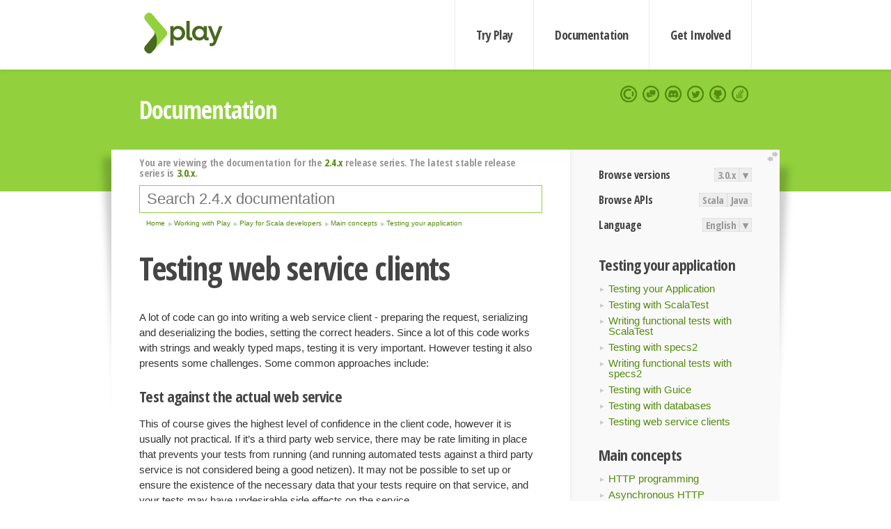

--- FILE ---
content_type: text/html; charset=UTF-8
request_url: https://www.playframework.com/documentation/2.4.x/ScalaTestingWebServiceClients
body_size: 8327
content:





<!DOCTYPE html>
<html lang="en">
    <head>
        <meta charset="utf-8">
        <meta http-equiv="X-UA-Compatible" content="IE=edge,chrome=1">
        <title>
  Scala Testing Web Service Clients  - 2.4.x
</title>
        <meta name="description" content="Play Framework - The High Velocity Web Framework For Java and Scala">
        <meta name="viewport" content="width=device-width,maximum-scale=1"/>
        <link rel="stylesheet" href="/assets/lib/prettify/ecd4a5d6c0cbee10b168f6aa000c64ea-prettify.css">
        <link rel="preconnect" href="https://fonts.googleapis.com">
        <link rel="preconnect" href="https://fonts.gstatic.com" crossorigin>
        <link href="https://fonts.googleapis.com/css?family=PT+Serif:700italic" rel="stylesheet" type="text/css">
        <link href="https://fonts.googleapis.com/css?family=Open+Sans+Condensed:700,300" rel="stylesheet" type="text/css">
        <link href="https://fonts.googleapis.com/css2?family=Roboto:wght@300;700&display=swap" rel="stylesheet">
        <link rel="stylesheet" href="https://cdn.jsdelivr.net/docsearch.js/1/docsearch.min.css">
        <link rel="stylesheet" href="/assets/css/5f02d0f339152beb79a7e88f947b3ae4-main.min.css">
        <link rel="shortcut icon" href="/favicon.ico"/>
        <link rel="apple-touch-icon apple-touch-icon-precomposed" href="/apple-touch-icon.png">

        <meta name="globalsign-domain-verification" content="wISFsU3SjLaCmI4hF3fuBebFOs4shuuBnKV7fGALYz" />
        <meta name="google-site-verification" content="9oxXjOc4jWfnf21Iep-0dc2sDawa14s-Gpwho_yb5AU" />

        
            
                <meta name="docsearch:version" content="2.4.x" />
            
            <meta name="docsearch:tags" content="en" />
        

        <!--[if lt IE 9]>
        <script src="/assets/lib/html5shiv/40bd440d29b3a9371b0c63fec41ee64f-html5shiv.min.js"></script>
        <![endif]-->
        <script src="/assets/lib/jquery/641dd14370106e992d352166f5a07e99-jquery.min.js"></script>
        <script src="/assets/javascripts/dfa43b662e4de5b1b8fdc65418127def-main.js"></script>
        
<script  type="application/ld+json">
            {
                "@context" : "http://schema.org",
                "@type" : "WebSite",
                "name" : "Play Framework",
                "alternateName" : "The High Velocity Web Framework for Java and Scala",
                "url" : "https://playframework.com"
            }
        </script>

    </head>
    <body class="documentation">
        <header id="navigation">
            <div class="wrapper">
                <a href="/" id="logo">Play Framework</a>
                <nav id="sections">
                    <a href="/getting-started">Try Play</a>
                    <a href="/documentation">Documentation</a>
                    <a href="/get-involved">Get Involved</a>
                </nav>
                <nav id="social">
                    <a href="//opencollective.com/playframework"><span>Open Collective</span></a>
                    <a href="//github.com/playframework/playframework/discussions"><span>Discuss Play Forum</span></a>
                    <a href="//discord.gg/g5s2vtZ4Fa"><span>Play Discord Server</span></a>
                    <a href="//twitter.com/playframework"><span>Twitter</span></a>
                    <a href="//github.com/playframework/playframework"><span>GitHub</span></a>
                    <a href="//stackoverflow.com/questions/tagged/playframework"><span>Stackoverflow</span></a>
                </nav>
            </div>
        </header>

        <div id="getLogo">
            <div class="pan">
                <q>Is that what you're looking for?</q>
                <figure>
                    <img src="/assets/images/logos/9382fa0d736c5e7f01d0b7c2726a924d-play_full_color.svg">
                     <figcaption>
                        <a href="/assets/images/logos/9382fa0d736c5e7f01d0b7c2726a924d-play_full_color.svg">(svg)</a>
                        <a href="/assets/images/logos/3740142a5b6d7e5c73afc223f837c2ed-play_full_color.png">(png)</a>
                     </figcaption>
                </figure>
                <figure>
                    <img src="/assets/images/logos/2512c6416003429c3e7d3e9d389e52bd-play_icon_full_color.svg">
                     <figcaption>
                        <a href="/assets/images/logos/2512c6416003429c3e7d3e9d389e52bd-play_icon_full_color.svg">(svg)</a>
                        <a href="/assets/images/logos/1d627942f0b2f115f8638936a212244a-play_icon_full_color.png">(png)</a>
                     </figcaption>
                </figure>
                <figure class="reverse">
                    <img src="/assets/images/logos/1e960a0ef2cad41e1be353eb6efe5af1-play_reverse.svg">
                     <figcaption>
                        <a href="/assets/images/logos/1e960a0ef2cad41e1be353eb6efe5af1-play_reverse.svg">(svg)</a>
                        <a href="/assets/images/logos/e48e23590262d1b8f97257485c866c26-play_reverse.png">(png)</a>
                     </figcaption>
                </figure>
                <figure class="reverse">
                    <img src="/assets/images/logos/8fa87b8c379d500f2c7fa1c9816566f6-play_icon_reverse.svg">
                     <figcaption>
                        <a href="/assets/images/logos/8fa87b8c379d500f2c7fa1c9816566f6-play_icon_reverse.svg">(svg)</a>
                        <a href="/assets/images/logos/c558e825dbfaa60ab84bd0d2ee744944-play_icon_reverse.png">(png)</a>
                     </figcaption>
                </figure>
            </div>
        </div>




        

    <header id="top">
        <div class="wrapper">
            <h1>Documentation</h1>
        </div>
    </header>

    <section id="content">
        <button id="extend">extend</button>

        

    <aside>

        


<nav id="toolbar">
    <h3>Browse versions</h3>
    <div class="switch">
        
            <a ga-on="click" ga-event-category="Version" ga-event-action="3.0.x" href="/documentation/switch/3.0.x/ScalaTestingWebServiceClients">3.0.x</a>
        
        <dl class="dropdown">
            <dt>▾</dt>
            <dd>
            
                <a href="/documentation/switch/3.0.x/ScalaTestingWebServiceClients">3.0.x</a>
            
                <a href="/documentation/switch/3.0.9/ScalaTestingWebServiceClients">3.0.9</a>
            
                <a href="/documentation/switch/3.0.8/ScalaTestingWebServiceClients">3.0.8</a>
            
                <a href="/documentation/switch/3.0.7/ScalaTestingWebServiceClients">3.0.7</a>
            
                <a href="/documentation/switch/3.0.6/ScalaTestingWebServiceClients">3.0.6</a>
            
                <a href="/documentation/switch/3.0.5/ScalaTestingWebServiceClients">3.0.5</a>
            
                <a href="/documentation/switch/3.0.4/ScalaTestingWebServiceClients">3.0.4</a>
            
                <a href="/documentation/switch/3.0.3/ScalaTestingWebServiceClients">3.0.3</a>
            
                <a href="/documentation/switch/3.0.2/ScalaTestingWebServiceClients">3.0.2</a>
            
                <a href="/documentation/switch/3.0.1/ScalaTestingWebServiceClients">3.0.1</a>
            
                <a href="/documentation/switch/3.0.0/ScalaTestingWebServiceClients">3.0.0</a>
            
                <a href="/documentation/switch/2.9.x/ScalaTestingWebServiceClients">2.9.x</a>
            
                <a href="/documentation/switch/2.8.x/ScalaTestingWebServiceClients">2.8.x</a>
            
                <a href="/documentation/switch/2.7.x/ScalaTestingWebServiceClients">2.7.x</a>
            
                <a href="/documentation/switch/2.6.x/ScalaTestingWebServiceClients">2.6.x</a>
            
                <a href="/documentation/switch/2.5.x/ScalaTestingWebServiceClients">2.5.x</a>
            
                <a href="/documentation/switch/2.4.x/ScalaTestingWebServiceClients">2.4.x</a>
            
                <a href="/documentation/switch/2.3.x/ScalaTestingWebServiceClients">2.3.x</a>
            
                <a href="/documentation/switch/2.2.x/ScalaTestingWebServiceClients">2.2.x</a>
            
                <a href="/documentation/switch/2.1.x/ScalaTestingWebServiceClients">2.1.x</a>
            
                <a href="/documentation/switch/2.0.x/ScalaTestingWebServiceClients">2.0.x</a>
            
                <a href="/documentation/switch/1.5.x/ScalaTestingWebServiceClients">1.5.x</a>
            
                <a href="/documentation/switch/1.4.x/ScalaTestingWebServiceClients">1.4.x</a>
            
                <a href="/documentation/switch/1.3.x/ScalaTestingWebServiceClients">1.3.x</a>
            
                <a href="/documentation/switch/1.2.x/ScalaTestingWebServiceClients">1.2.x</a>
            
                <a href="/documentation/switch/1.1.1/ScalaTestingWebServiceClients">1.1.1</a>
            
                <a href="/documentation/switch/1.0.3.2/ScalaTestingWebServiceClients">1.0.3.2</a>
            
            </dd>
        </dl>
    </div>

    
        <h3>Browse APIs</h3>
        <div class="switch">
        
            <a ga-on="click" ga-event-category="API" ga-event-action="Scala" href="/documentation/2.4.x/api/scala/index.html">Scala</a>
        
            <a ga-on="click" ga-event-category="API" ga-event-action="Java" href="/documentation/2.4.x/api/java/index.html">Java</a>
        
        </div>
    

    <h3>Language</h3>
    <div class="switch">
        
    <a href="/preferredLang/en?path=%2Fdocumentation%2F2.4.x%2FScalaTestingWebServiceClients">English</a>

        <dl class="dropdown">
            <dt>▾</dt>
            <dd>
            
                
    <a href="/preferredLang/en?path=%2Fdocumentation%2F2.4.x%2FScalaTestingWebServiceClients">English</a>

            
                
    <a href="/preferredLang/bg?path=%2Fdocumentation%2Fbg%2Flatest%2FHome">Български</a>

            
                
    <a href="/preferredLang/fr?path=%2Fdocumentation%2Ffr%2Flatest%2FHome">Français</a>

            
                
    <a href="/preferredLang/ja?path=%2Fdocumentation%2Fja%2F2.4.x%2FScalaTestingWebServiceClients">日本語</a>

            
                
    <a href="/preferredLang/tr?path=%2Fdocumentation%2Ftr%2F2.4.x%2FScalaTestingWebServiceClients">Türkçe</a>

            
            </dd>
        </dl>
    </div>

</nav>


        <h3>Testing your application</h3>
<ul>
  <li><a href="ScalaTestingYourApplication">Testing your Application</a></li>
  <li><a href="ScalaTestingWithScalaTest">Testing with ScalaTest</a></li>
  <li><a href="ScalaFunctionalTestingWithScalaTest">Writing functional tests with ScalaTest</a></li>
  <li><a href="ScalaTestingWithSpecs2">Testing with specs2</a></li>
  <li><a href="ScalaFunctionalTestingWithSpecs2">Writing functional tests with specs2</a></li>
  <li><a href="ScalaTestingWithGuice">Testing with Guice</a></li>
  <li><a href="ScalaTestingWithDatabases">Testing with databases</a></li>
  <li><a href="ScalaTestingWebServiceClients">Testing web service clients</a></li>
</ul>
<h3>Main concepts</h3>
<ul>
  <li><a href="ScalaActions">HTTP programming</a></li>
  <li><a href="ScalaAsync">Asynchronous HTTP programming</a></li>
  <li><a href="ScalaTemplates">The template engine</a></li>
  <li><a href="ScalaForms">Form submission and validation</a></li>
  <li><a href="ScalaJson">Working with Json</a></li>
  <li><a href="ScalaXmlRequests">Working with XML</a></li>
  <li><a href="ScalaFileUpload">Handling file upload</a></li>
  <li><a href="ScalaDatabase">Accessing an SQL database</a></li>
  <li><a href="ScalaCache">Using the Cache</a></li>
  <li><a href="ScalaWS">Calling WebServices</a></li>
  <li><a href="ScalaAkka">Integrating with Akka</a></li>
  <li><a href="ScalaI18N">Internationalization</a></li>
  <li><a href="ScalaTestingYourApplication">Testing your application</a></li>
  <li><a href="ScalaLogging">Logging</a></li>
</ul>
<h3>Play for Scala developers</h3>
<ul>
  <li><a href="ScalaHome">Contents</a></li>
  <li><a href="ScalaActions">Main concepts</a></li>
  <li><a href="Iteratees">Advanced topics</a></li>
</ul>
<h3>Working with Play</h3>
<ul>
  <li><a href="ScalaHome">Play for Scala developers</a></li>
  <li><a href="JavaHome">Play for Java developers</a></li>
</ul>
<h3>Home</h3>
<ul>
  <li><a href="Home">Home</a></li>
  <li><a href="Installing">Getting started</a></li>
  <li><a href="ScalaHome">Working with Play</a></li>
  <li><a href="Build">Detailed topics</a></li>
  <li><a href="AkkaHttpServer">Experimental libraries</a></li>
  <li><a href="BuildingFromSource">Hacking Play</a></li>
  <li><a href="Philosophy">About Play</a></li>
  <li><a href="Highlights24">Play releases</a></li>
  <li><a href="ModuleDirectory">Temporary module directory</a></li>
</ul>


    </aside>

    <article>
        
            
                


  <div id="version-header">
    You are viewing the documentation for the <a href="/documentation/2.4.x/ScalaTestingWebServiceClients">2.4.x</a> release series. The latest stable release series is <a href="/documentation/3.0.x/ScalaTestingWebServiceClients">3.0.x</a>.
  </div>


            

            
                <form id="search">
                    <input id="search-input" type="text" autocomplete="off" spellcheck="false" autocorrect="off" placeholder="Search 2.4.x documentation" autofocus/>
                    <button type="submit">Search</button>
                </form>
            

            
<ol id="breadcrumb" itemscope itemtype="http://schema.org/BreadcrumbList">

  
    
      <li itemprop="itemListElement" itemscope itemtype="http://schema.org/ListItem">
        <a itemprop="item" href="Home"><span itemprop="name" title="Home">Home</span></a>
        <meta itemprop="position" content="1"/>
      </li>
    
  

  
    
      <li itemprop="itemListElement" itemscope itemtype="http://schema.org/ListItem">
        <a itemprop="item" href="ScalaHome"><span itemprop="name" title="Working with Play">Working with Play</span></a>
        <meta itemprop="position" content="2"/>
      </li>
    
  

  
    
      <li itemprop="itemListElement" itemscope itemtype="http://schema.org/ListItem">
        <a itemprop="item" href="ScalaHome"><span itemprop="name" title="Play for Scala developers">Play for Scala developers</span></a>
        <meta itemprop="position" content="3"/>
      </li>
    
  

  
    
      <li itemprop="itemListElement" itemscope itemtype="http://schema.org/ListItem">
        <a itemprop="item" href="ScalaActions"><span itemprop="name" title="Main concepts">Main concepts</span></a>
        <meta itemprop="position" content="4"/>
      </li>
    
  

  
    
      <li itemprop="itemListElement" itemscope itemtype="http://schema.org/ListItem">
        <a itemprop="item" href="ScalaTestingYourApplication"><span itemprop="name" title="Testing your application">Testing your application</span></a>
        <meta itemprop="position" content="5"/>
      </li>
    
  

</ol>

            <!--- Copyright (C) 2009-2015 Typesafe Inc. <http://www.typesafe.com> --><h1 id="Testing-web-service-clients"><a class="section-marker" href="#Testing-web-service-clients">§</a>Testing web service clients</h1>
<p>A lot of code can go into writing a web service client - preparing the request, serializing and deserializing the bodies, setting the correct headers. Since a lot of this code works with strings and weakly typed maps, testing it is very important. However testing it also presents some challenges. Some common approaches include:</p><h3 id="Test-against-the-actual-web-service"><a class="section-marker" href="#Test-against-the-actual-web-service">§</a>Test against the actual web service</h3>
<p>This of course gives the highest level of confidence in the client code, however it is usually not practical. If it&rsquo;s a third party web service, there may be rate limiting in place that prevents your tests from running (and running automated tests against a third party service is not considered being a good netizen). It may not be possible to set up or ensure the existence of the necessary data that your tests require on that service, and your tests may have undesirable side effects on the service.</p><h3 id="Test-against-a-test-instance-of-the-web-service"><a class="section-marker" href="#Test-against-a-test-instance-of-the-web-service">§</a>Test against a test instance of the web service</h3>
<p>This is a little better than the previous one, however it still has a number of problems. Many third party web services don&rsquo;t provide test instances. It also means your tests depend on the test instance being running, meaning that test service could cause your build to fail. If the test instance is behind a firewall, it also limits where the tests can be run from.</p><h3 id="Mock-the-http-client"><a class="section-marker" href="#Mock-the-http-client">§</a>Mock the http client</h3>
<p>This approach gives the least confidence in the test code - often this kind of testing amounts to testing no more than that the code does what it does, which is of no value. Tests against mock web service clients show that the code runs and does certain things, but gives no confidence as to whether anything that the code does actually correlates to valid HTTP requests being made.</p><h3 id="Mock-the-web-service"><a class="section-marker" href="#Mock-the-web-service">§</a>Mock the web service</h3>
<p>This approach is a good compromise between testing against the actual web service and mocking the http client. Your tests will show that all the requests it makes are valid HTTP requests, that serialisation/deserialisation of bodies work, etc, but they will be entirely self contained, not depending on any third party services.</p>
<p>Play provides some helper utilities for mocking a web service in tests, making this approach to testing a very viable and attractive option.</p><h2 id="Testing-a-GitHub-client"><a class="section-marker" href="#Testing-a-GitHub-client">§</a>Testing a GitHub client</h2>
<p>As an example, let&rsquo;s say you&rsquo;ve written a GitHub client, and you want to test it. The client is very simple, it just allows you to look up the names of the public repositories:</p>
<pre class="prettyprint"><code class="language-scala">import javax.inject.Inject
import play.api.libs.ws.WSClient
import play.api.libs.concurrent.Execution.Implicits.defaultContext
import scala.concurrent.Future

class GitHubClient(ws: WSClient, baseUrl: String) {
  @Inject def this(ws: WSClient) = this(ws, &quot;https://api.github.com&quot;)

  def repositories(): Future[Seq[String]] = {
    ws.url(baseUrl + &quot;/repositories&quot;).get().map { response =&gt;
      (response.json \\ &quot;full_name&quot;).map(_.as[String])
    }
  }
}</code></pre>
<p>Note that it takes the GitHub API base URL as a parameter - we&rsquo;ll override this in our tests so that we can point it to our mock server.</p>
<p>To test this, we want an embedded Play server that will implement this endpoint. We can do that using the <a href="api/scala/play/core/server/Server.html"><code>Server</code></a> <code>withRouter</code> helper in combination with the <a href="ScalaSirdRouter">String Interpolating Routing DSL</a>:</p>
<pre class="prettyprint"><code class="language-scala">import play.api.libs.json._
import play.api.mvc._
import play.api.routing.sird._
import play.core.server.Server

Server.withRouter() {
  case GET(p&quot;/repositories&quot;) =&gt; Action {
    Results.Ok(Json.arr(Json.obj(&quot;full_name&quot; -&gt; &quot;octocat/Hello-World&quot;)))
  }
} { implicit port =&gt;</code></pre>
<p>The <code>withRouter</code> method takes a block of code that takes as input the port number that the server starts on. By default, Play starts the server on a random free port - this means that you don&rsquo;t need to worry about resource contention on build servers or assigning ports to tests, but it means that your code does need to be told which port is going to be used.</p>
<p>Now to test the GitHub client, we need a <code>WSClient</code> for it. Play provides a <a href="api/scala/play/api/test/WsTestClient$.html"><code>WsTestClient</code></a> trait that has some factory methods for creating test clients. The <code>withClient</code> takes an implicit port, this is handy to use in combination with the <code>Server.withRouter</code> method.</p>
<p>The client that the <code>WsTestClient.withClient</code> method creates here is a special client - if you give it a relative URL, then it will default the hostname to <code>localhost</code> and the port number to the port number passed in implicitly. Using this, we can simply set the base url for our GitHub client to be an empty String.</p>
<p>Putting it all together, we have this:</p>
<pre class="prettyprint"><code class="language-scala">import play.core.server.Server
import play.api.routing.sird._
import play.api.mvc._
import play.api.libs.json._
import play.api.test._

import scala.concurrent.Await
import scala.concurrent.duration._

import org.specs2.mutable.Specification
import org.specs2.time.NoTimeConversions

object GitHubClientSpec extends Specification with NoTimeConversions {

  &quot;GitHubClient&quot; should {
    &quot;get all repositories&quot; in {

      Server.withRouter() {
        case GET(p&quot;/repositories&quot;) =&gt; Action {
          Results.Ok(Json.arr(Json.obj(&quot;full_name&quot; -&gt; &quot;octocat/Hello-World&quot;)))
        }
      } { implicit port =&gt;
        WsTestClient.withClient { client =&gt;
          val result = Await.result(
            new GitHubClient(client, &quot;&quot;).repositories(), 10.seconds)
          result must_== Seq(&quot;octocat/Hello-World&quot;)
        }
      }
    }
  }
}</code></pre><h3 id="Returning-files"><a class="section-marker" href="#Returning-files">§</a>Returning files</h3>
<p>In the previous example, we built the json manually for the mocked service. It often will be better to capture an actual response from the service your testing, and return that. To assist with this, Play provides a <code>sendResource</code> method that allows easily creating results from files on the classpath.</p>
<p>So after making a request on the actual GitHub API, create a file to store it in the test resources directory. The test resources directory is either <code>test/resources</code> if you&rsquo;re using a Play directory layout, or <code>src/test/resources</code> if you&rsquo;re using a standard sbt directory layout. In this case, we&rsquo;ll call it <code>github/repositories.json</code>, and it will contain the following:</p>
<pre class="prettyprint"><code class="language-json">[
  {
    &quot;id&quot;: 1296269,
    &quot;owner&quot;: {
      &quot;login&quot;: &quot;octocat&quot;,
      &quot;id&quot;: 1,
      &quot;avatar_url&quot;: &quot;https://github.com/images/error/octocat_happy.gif&quot;,
      &quot;gravatar_id&quot;: &quot;&quot;,
      &quot;url&quot;: &quot;https://api.github.com/users/octocat&quot;,
      &quot;html_url&quot;: &quot;https://github.com/octocat&quot;,
      &quot;followers_url&quot;: &quot;https://api.github.com/users/octocat/followers&quot;,
      &quot;following_url&quot;: &quot;https://api.github.com/users/octocat/following{/other_user}&quot;,
      &quot;gists_url&quot;: &quot;https://api.github.com/users/octocat/gists{/gist_id}&quot;,
      &quot;starred_url&quot;: &quot;https://api.github.com/users/octocat/starred{/owner}{/repo}&quot;,
      &quot;subscriptions_url&quot;: &quot;https://api.github.com/users/octocat/subscriptions&quot;,
      &quot;organizations_url&quot;: &quot;https://api.github.com/users/octocat/orgs&quot;,
      &quot;repos_url&quot;: &quot;https://api.github.com/users/octocat/repos&quot;,
      &quot;events_url&quot;: &quot;https://api.github.com/users/octocat/events{/privacy}&quot;,
      &quot;received_events_url&quot;: &quot;https://api.github.com/users/octocat/received_events&quot;,
      &quot;type&quot;: &quot;User&quot;,
      &quot;site_admin&quot;: false
    },
    &quot;name&quot;: &quot;Hello-World&quot;,
    &quot;full_name&quot;: &quot;octocat/Hello-World&quot;,
    &quot;description&quot;: &quot;This your first repo!&quot;,
    &quot;private&quot;: false,
    &quot;fork&quot;: false,
    &quot;url&quot;: &quot;https://api.github.com/repos/octocat/Hello-World&quot;,
    &quot;html_url&quot;: &quot;https://github.com/octocat/Hello-World&quot;
  }
]
</code></pre>
<p>You may decide to modify it to suit your testing needs, for example, if your GitHub client used the URLs in the above response to make requests to other endpoints, you might remove the <code>https://api.github.com</code> prefix from them so that they too are relative, and will automatically be routed to localhost on the right port by the test client.</p>
<p>Now, modify the router to serve this resource:</p>
<pre class="prettyprint"><code class="language-scala">import play.api.mvc._
import play.api.routing.sird._
import play.api.test._
import play.core.server.Server

Server.withRouter() {
  case GET(p&quot;/repositories&quot;) =&gt; Action {
    Results.Ok.sendResource(&quot;github/repositories.json&quot;)
  }
} { implicit port =&gt;</code></pre>
<p>Note that Play will automatically set a content type of <code>application/json</code> due to the filename&rsquo;s extension of <code>.json</code>.</p><h3 id="Extracting-setup-code"><a class="section-marker" href="#Extracting-setup-code">§</a>Extracting setup code</h3>
<p>The tests implemented so far are fine if you only have one test you want to run, but if you have many methods that you want to test, it may make more sense to extract the mock client setup code out into one helper method. For example, we could define a <code>withGitHubClient</code> method:</p>
<pre class="prettyprint"><code class="language-scala">import play.api.mvc._
import play.api.routing.sird._
import play.core.server.Server
import play.api.test._

def withGitHubClient[T](block: GitHubClient =&gt; T): T = {
  Server.withRouter() {
    case GET(p&quot;/repositories&quot;) =&gt; Action {
      Results.Ok.sendResource(&quot;github/repositories.json&quot;)
    }
  } { implicit port =&gt;
    WsTestClient.withClient { client =&gt;
      block(new GitHubClient(client, &quot;&quot;))
    }
  }
}</code></pre>
<p>And then using it in a test looks like:</p>
<pre class="prettyprint"><code class="language-scala">withGitHubClient { client =&gt;
  val result = Await.result(client.repositories(), 10.seconds)
  result must_== Seq(&quot;octocat/Hello-World&quot;)
}</code></pre><blockquote><p><strong>Next: </strong><a href="ScalaLogging">Logging</a></p></blockquote>

            
              <hr/>
              <p id="contribute-to-docs">
                  Found an error in this documentation? The source code for this page can be found   <a href="https://github.com/playframework/playframework/edit/2.4.x/documentation/manual/working/scalaGuide/main/tests/ScalaTestingWebServiceClients.md">here</a>.  After reading the <a href="/documentation/latest/Documentation">documentation guidelines</a>, please feel free to contribute a pull request. Have questions   or advice to share? Go to <a href="https://github.com/playframework/playframework/discussions">our community forums</a> to start a conversation with the community.
              </p>
            
        
    </article>


        <hr class="clear"/>

        
<script  type="text/javascript">
            // On start, check if flex mod is enabled
            if (localStorage && localStorage['flex'] == "true" ) document.body.className += " flex"
        </script>

        
          
<script type="text/javascript" src="https://cdn.jsdelivr.net/docsearch.js/1/docsearch.min.js"></script>

<script  type="text/javascript">
docsearch({
    apiKey: '3a5278088008947c54a733e069ff82af',
    appId: 'TCZHH5O33A',
    indexName: 'playframework',
    inputSelector: '#search-input',
    algoliaOptions: {
        hitsPerPage: 10,
        'facetFilters': [
            
              "version: 2.4.x",
            
            "tags: en"
        ]
    }
});
</script>
        
    </section>


        <footer>
            <div id="support">
                <article class="community">
                    <h3>Community support</h3>
                    <ul>
                        <li><a href="//github.com/playframework/playframework/discussions">Discuss Forum</a></li>
                        <li><a href="//discord.gg/g5s2vtZ4Fa">Discord</a></li>
                        <li><a href="//stackoverflow.com/questions/tagged/playframework">Stackoverflow</a></li>
                    </ul>
                </article>
                <article class="professional">
                    <h3>Donate to our Collective</h3>
                    <ul>
                        <li><a href="/sponsors">If you like Play consider becoming a sponsor</a></li>
                    </ul>
                </article>
            </div>
            <div class="wrapper">
                <div>
                    <h3>Play Framework</h3>
                    <ul>
                        <li><a href="/download">Try Play</a></li>
                        <li><a href="/documentation/latest/Tutorials">Tutorials</a></li>
                        <li><a href="/documentation">Documentation</a></li>
                    </ul>
                </div>
                <div>
                    <h3>Community links</h3>
                    <ul>
                        <li><a href="http://www.indeed.com/jobs?q=%22play+framework%22&l=">Jobs <em>via Indeed</em></a></li>
                    </ul>
                </div>
                <div>
                    <h3>Code &amp; contribution</h3>
                    <ul>
                        <li><a href="/code">Code &amp; contributors</a></li>
                        <li><a href="//github.com/playframework/playframework/issues">Bug tracker <em>GitHub</em></a></li>
                        <li><a href="/get-involved">Get involved</a></li>
                    </ul>
                </div>
                <div>
                    <h3>Social networks</h3>
                    <ul>
                        <li><a href="//twitter.com/playframework"><span>Twitter</span></a></li>
                        <li><a href="//opencollective.com/playframework"><span>Open Collective</span></a></li>
                    </ul>
                </div>
            </div>
            <div class="credits">
                <p>
                    Play Framework is released under the Apache 2 License
                </p>
            </div>

        </footer>
    <script defer src="https://static.cloudflareinsights.com/beacon.min.js/vcd15cbe7772f49c399c6a5babf22c1241717689176015" integrity="sha512-ZpsOmlRQV6y907TI0dKBHq9Md29nnaEIPlkf84rnaERnq6zvWvPUqr2ft8M1aS28oN72PdrCzSjY4U6VaAw1EQ==" data-cf-beacon='{"version":"2024.11.0","token":"1fb9a43722c14cbfbeacd9653ff2a9e3","r":1,"server_timing":{"name":{"cfCacheStatus":true,"cfEdge":true,"cfExtPri":true,"cfL4":true,"cfOrigin":true,"cfSpeedBrain":true},"location_startswith":null}}' crossorigin="anonymous"></script>
</body>
</html>



<script type="text/javascript" charset="utf-8" src="/assets/lib/prettify/d435ff18c832044c3ddf7a0cf826eb72-prettify.js"></script>
<script type="text/javascript" charset="utf-8" src="/assets/lib/prettify/d3bd091d7b84099d91e889bc7c0770cb-lang-scala.js"></script>

<script  type="text/javascript">
    $(function(){
       window.prettyPrint && prettyPrint()
    });
</script>

<script type="text/javascript" charset="utf-8" src="/assets/lib/clipboard.js/15f52a1ee547f2bdd46e56747332ca2d-clipboard.min.js"></script>

<script  type="text/javascript">
(function(){
    var pre = document.getElementsByClassName('prettyprint');
    for (var i = 0; i < pre.length; i++) {
        var button = document.createElement('button');
        button.className = 'copy-button';

        pre[i].appendChild(button);
    }

    // Run Clipboard
    var copyCode = new ClipboardJS('.copy-button', {
        target: function(trigger) {
            return trigger.previousElementSibling;
        }
    });

    // On success:
    copyCode.on('success', function(event) {
        event.clearSelection();
        event.trigger.textContent = ' Success';
        window.setTimeout(function() {
            event.trigger.textContent = '';
        }, 2000);
    });

    // On error (Safari):
    // - Change the  "Press Ctrl+C to copy"
    // - Swap it to "Copy" in 2s.
    copyCode.on('error', function(event) {
        event.trigger.textContent = 'Press "Ctrl + C" to copy';
        window.setTimeout(function() {
            event.trigger.textContent = '';
        }, 5000);
    });

})();
</script>


